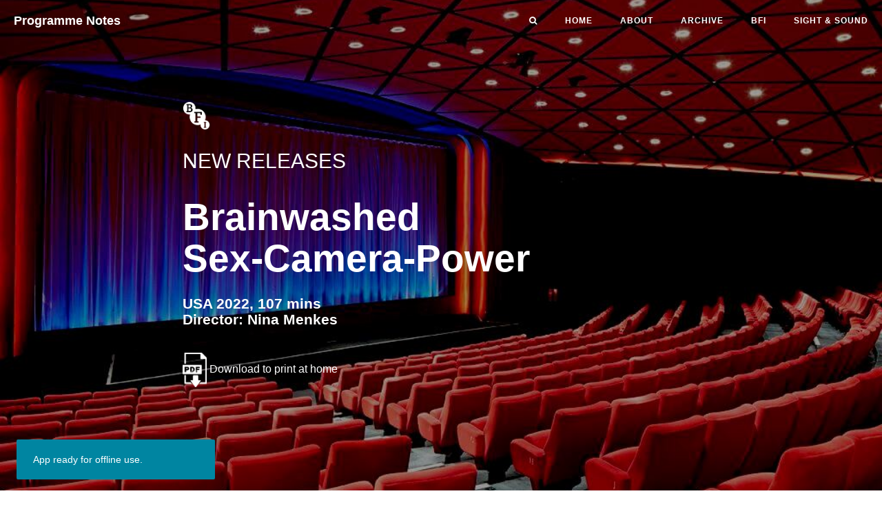

--- FILE ---
content_type: text/html; charset=utf-8
request_url: https://bfidatadigipres.github.io/new%20releases/2023/05/12/brainwashed/
body_size: 13913
content:
<!DOCTYPE html>
<html lang="en">

<head>
    <meta charset="utf-8">
    <meta http-equiv="X-UA-Compatible" content="IE=edge">
    <!-- <meta name="google-site-verification" content="xBT4GhYoi5qRD5tr338pgPM5OWHHIDR6mNg1a3euekI" /> -->
    <meta name="viewport" content="width=device-width, initial-scale=1, viewport-fit=cover">
    <meta name="description" content="BFI Southbank">
    <meta name="keywords" content="BFI, 'British Film Institute', Cinema, Film">
    <meta name="theme-color" content="#000000">

    <!-- Open Graph -->
    <meta property="og:title"
        content="Brainwashed<br>Sex-Camera-Power - BFI Southbank Programme Notes">
    
    <meta property="og:type" content="article">
    <meta property="og:description" content="‘I hate working. I can’t stand working. I hate working. I can’t stand working.’ Ida, a young and alienated sex worker in East Los Angeles, insists in a disaffected cadence on how much she hates wor...">
    
    <meta property="article:published_time" content=" 2023-05-12T00:00:00Z">
    
    
    
    <meta property="article:tag" content="Documentary">
    
    
    <meta property="og:image" content="https://bfidatadigipres.github.io">
    <meta property="og:url" content="https://bfidatadigipres.github.io/new%20releases/2023/05/12/brainwashed/">
    <meta property="og:site_name" content="BFI Southbank Programme Notes">

    <title>Brainwashed<br>Sex-Camera-Power - BFI Southbank Programme Notes</title>

    <!-- Web App Manifest -->
    <link rel="manifest" href="/pwa/manifest.json">

    <!-- Favicon -->
    <link rel="shortcut icon" href="/img/favicon.ico">

    <!-- Canonical URL -->
    <link rel="canonical" href="https://bfidatadigipres.github.io/new%20releases/2023/05/12/brainwashed/">

    <!-- Bootstrap Core CSS -->
    <link rel="stylesheet" href=" /css/bootstrap.min.css">

    <!-- Custom CSS -->
    <link rel="stylesheet" href=" /css/hux-blog.min.css">

    <!-- Custom Fonts -->
    <!-- <link href="http://maxcdn.bootstrapcdn.com/font-awesome/4.3.0/css/font-awesome.min.css" rel="stylesheet" type="text/css"> -->
    <!-- Hux change font-awesome CDN to qiniu -->
    <link href="//cdnjs.cloudflare.com/ajax/libs/font-awesome/4.6.3/css/font-awesome.min.css" rel="stylesheet"
        type="text/css">


    <!-- HTML5 Shim and Respond.js IE8 support of HTML5 elements and media queries -->
    <!-- WARNING: Respond.js doesn't work if you view the page via file:// -->
    <!--[if lt IE 9]>
        <script src="https://oss.maxcdn.com/libs/html5shiv/3.7.0/html5shiv.js"></script>
        <script src="https://oss.maxcdn.com/libs/respond.js/1.4.2/respond.min.js"></script>
    <![endif]-->

    <!-- ga & ba script hoook -->
    <script></script>

    <!-- Google AdSense -->
    <!-- <script data-ad-client="ca-pub-6487568398225121" async
        src="https://pagead2.googlesyndication.com/pagead/js/adsbygoogle.js"></script> -->
    
    <!-- Global site tag (gtag.js) - Google Analytics -->
<script async src="https://www.googletagmanager.com/gtag/js?id=G-QHWDDW3NJK"></script>
<script>
  window.dataLayer = window.dataLayer || [];
  function gtag(){dataLayer.push(arguments);}
  gtag('js', new Date());
  gtag('config', 'G-QHWDDW3NJK');
</script>

</head>


<!-- hack iOS CSS :active style -->
<body ontouchstart="">

    <!-- Navigation -->

    <nav class="navbar navbar-default navbar-custom navbar-fixed-top">
        
        <div class="container-fluid">
            <!-- Brand and toggle get grouped for better mobile display -->
            <div class="navbar-header page-scroll">
                <button type="button" class="navbar-toggle">
                    <span class="sr-only">Toggle navigation</span>
                    <span class="icon-bar"></span>
                    <span class="icon-bar"></span>
                    <span class="icon-bar"></span>
                </button>
                <a class="navbar-brand" href="/">
                    Programme Notes
                </a>
            </div>

            <!-- Collect the nav links, forms, and other content for toggling -->
            <div id="huxblog_navbar">
                <div class="navbar-collapse">
                    <ul class="nav navbar-nav navbar-right">
                        <li class="search-icon">
                            <a href="javascript:void(0)">
                                <i class="fa fa-search"></i>
                            </a>
                        </li>
                        <li>
                            <a href="/">Home</a>
                        </li>
                        
                        
                        
                        
                        <li>
                            <a href="/about/">About</a>
                        </li>
                        
                        
                        
                        <li>
                            <a href="/archive/">Archive</a>
                        </li>
                        
                        
                        
                        
                        
                        
                        
                        
                        
                        
                        
                        
                        
                        
                        
                        
                        
                        
                        
                        
                        
                        
                        
                        
                        
                        
                        
                        
                        
                        
                        
                        
                        
                        
                        
                        
                        
                        
                        
                        
                        
                        
                        
                        
                        
                        
                        
                        
                        
                        
                        
                        
                        
                        
                        
                        
                        
                        
                        
                        
                        
                        
                        
                        
                        
                        
                        
                        
                        
                        
                        
                        
                        
                        
                        
                        
                        
                        
                        
                        
                        
                        
                        
                        
                        
                        
                        
                        
                        
                        
                        
                        
                        
                        
                        
                        
                        
                        
                        
                        
                        
                        
                        
                        
                        
                        
                        
                        
                        
                        
                        
                        
                        
                        
                        
                        
                        
                        
                        
                        
                        
                        
                        
                        
                        
                        
                        
                        
                        
                        
                        
                        
                        
                        
                        
                        
                        
                        
                        
                        
                        
                        
                        
                        
                        
                        
                        
                        
                        
                        
                        
                        
                        
                        
                        
                        
                        
                        
                        
                        
                        
                        
                        
                        
                        
                        
                        
                        
                        
                        
                        
                        
                        
                        
                        
                        
                        
                        
                        
                        
                        
                        
                        
                        
                        
                        
                        
                        
                        
                        
                        
                        
                        
                        
                        
                        
                        
                        
                        
                        
                        
                        
                        
                        
                        
                        
                        
                        
                        
                        
                        
                        
                        
                        
                        
                        
                        
                        
                        
                        
                        
                        
                        
                        
                        
                        
                        
                        
                        
                        
                        
                        
                        
                        
                        <li>
                            <a href="https://www.bfi.org.uk/">BFI</a>
                        </li>
                        <li>
                            <a href="https://www.bfi.org.uk/sight-and-sound">Sight & Sound</a>
                        </li>
                    </ul>
                </div>
            </div>
            <!-- /.navbar-collapse -->
        </div>
        <!-- /.container -->
    </nav>

    <script>
        // Drop Bootstarp low-performance Navbar
        // Use customize navbar with high-quality material design animation
        // in high-perf jank-free CSS3 implementation
        var $body = document.body;
        var $toggle = document.querySelector('.navbar-toggle');
        var $navbar = document.querySelector('#huxblog_navbar');
        var $collapse = document.querySelector('.navbar-collapse');

        var __HuxNav__ = {
            close: function () {
                $navbar.className = " ";
                // wait until animation end.
                setTimeout(function () {
                    // prevent frequently toggle
                    if ($navbar.className.indexOf('in') < 0) {
                        $collapse.style.height = "0px"
                    }
                }, 400)
            },
            open: function () {
                $collapse.style.height = "auto"
                $navbar.className += " in";
            }
        }

        // Bind Event
        $toggle.addEventListener('click', function (e) {
            if ($navbar.className.indexOf('in') > 0) {
                __HuxNav__.close()
            } else {
                __HuxNav__.open()
            }
        })

        /**
         * Since Fastclick is used to delegate 'touchstart' globally
         * to hack 300ms delay in iOS by performing a fake 'click',
         * Using 'e.stopPropagation' to stop 'touchstart' event from 
         * $toggle/$collapse will break global delegation.
         * 
         * Instead, we use a 'e.target' filter to prevent handler
         * added to document close HuxNav.  
         *
         * Also, we use 'click' instead of 'touchstart' as compromise
         */
        document.addEventListener('click', function (e) {
            if (e.target == $toggle) return;
            if (e.target.className == 'icon-bar') return;
            __HuxNav__.close();
        })
    </script>

    <!-- Search -->
<div class="search-page">
  <div class="search-icon-close-container">
    <span class="search-icon-close">
      <i class="fa fa-chevron-down"></i>
    </span>
  </div>
  <div class="search-main container">
    <div class="row">
      <div class="col-lg-8 col-lg-offset-2 col-md-10 col-md-offset-1">
        <form></form>
        <input type="text" id="search-input" placeholder="title, director, season, year, country">
        </form>
        <div id="search-results" class="mini-post-list"></div>
      </div>
    </div>
  </div>
</div>


    <!-- Post Header -->



<style type="text/css">
    header.intro-header{
        position: relative;
        background-image: url('/img/NFT1_2.jpeg');
        background: ;
    }

    
</style>

<header class="intro-header" >

    <div class="header-mask"></div>
    
    <div class="container">
        <div class="row">
            <div class="col-lg-8 col-lg-offset-2 col-md-10 col-md-offset-1">
                <div class="post-heading">
                    <div class="subheading">
                        <img src="/img/bfi-logo-white.png" height="40px"/>
                    </div>
                    <div class="subheading">
                        NEW RELEASES
                    </div>
                    <h1>Brainwashed<br>Sex-Camera-Power</h1>
                    
                    
                    <h4>USA 2022, 107 mins<br> Director: Nina Menkes</h4>
                    <br/>
                    
                    <!-- <span class="meta">May 12, 2023</span> -->
                    <!-- <div class="tags">
                        
                        <a class="tag" href="/archive/?tag=Documentary" title="Documentary">Documentary</a>
                        
                    </div> -->
                    
                    <div>
                        <a href="/pdf/2023-05-12-brainwashed.pdf" title="View and download PDF">
                        <img src="/img/pdf-download-white.png" height="50px"/>
                            <span style="color: white" height="50px"> Download to print at home</span>
                        </a>
                    </div>
                    
                </div>
            </div>
        </div>
    </div>
</header>







<!-- Post Content -->
<article>
    <div class="container">
        <div class="row">

    <!-- Post Container -->
            <div class="
                col-lg-8 col-lg-offset-2
                col-md-10 col-md-offset-1
                post-container">

                <!-- Multi-Lingual -->
                

				<p>‘I hate working. I can’t stand working. I hate working. I can’t stand working.’ Ida, a young and alienated sex worker in East Los Angeles, insists in a disaffected cadence on how much she <em>hates</em> work. Soon she will be accused of killing a john and sent to a prison ruled over by nuns, where she retreats deeper and deeper into her inner world. This is <em>Magdalena Viraga</em>, American independent filmmaker Nina Menkes’s dream-like yet urgent feature debut from 1986. Like so many of Menkes’s female protagonists, Ida is beautiful and she is alone. Profoundly alienated by work but dependent on its income to survive, she will eventually refuse to cooperate.</p>

<p>‘If you’re a woman artist, everything is against you. This feeling can take you to the edge of suicide,’ Menkes tells me flatly. A feminist director of bewitching and elliptical narrative art cinema, Menkes has independently produced, directed and photographed her films from the beginning, in an ongoing struggle to raise money while staying true to her artistic and political vision. Her output is small but indelible: six features, a handful of shorts and now, a new documentary, <em>Brainwashed: Sex-Camera-Power</em>. This post-#MeToo exposé of the sexist representation of women in film and its wider social implications is her most accessible – and certainly most literal – film to date. Menkes’s estranged fictional characters, at some level, represent a part of her: ‘Not me in my normal, day-to-day life, but an archetypal aspect of trying to survive as someone who does not accept what is being dished out.’</p>

<p>Whether engaged in sex or care work or ploughing away in the military or gambling industries, Menkes’s low-income heroines are trapped in a vortex of patriarchal violence, alienated labour and capitalist consumption. Though shot in long takes and exquisitely framed in oneiric, often static compositions, the American Dream sure looks like a living nightmare. ‘My characters generally don’t have solutions to what makes them rage and despair, but at least they express it and they refuse at a certain level to participate.’ These women are ‘saying no but haven’t really learned what they can say yes to. Maybe there isn’t anything they can say yes to?’</p>

<p>Menkes grew up in a leftist Jewish family in Berkeley, California, during the 1960s. Her parents, refugees from Nazi Germany, had initially resettled in Jerusalem before moving to New York to study, and then to California, where they started a family. Though Menkes didn’t grow up around the cinema, she did have an ‘early inclination towards performance and magic’, putting on plays with her sister Tinka, running a witch school for the neighbours and dreaming vividly.</p>

<p>‘My mother was in Jungian analysis when I was growing up. She was always writing down her dreams and encouraged us to write ours down… They say whatever you water, it grows. I grew up paying a lot of attention to my dream life and my inner psychic life.’ Menkes followed her into Jungian analysis. Specific dreams rematerialise in her films, for reasons she doesn’t always understand. In this and other interviews, Menkes asserts her reliance on the intuitive process: ‘I resist an intellectual understanding of my work until after it’s done because I feel my intuition is stronger than my rational brain.’ The editing process is, however, different: ‘Gathering material is one hundred per cent intuition,’ she says, ‘but the editing process is where the intellectual rigour can come to bear.’</p>

<p>Menkes started making films while at UCLA in Berkeley. The first of these, <em>A Soft Warrior</em>, from 1981 – a short, ritualistic film shot on Super 8 – marked the start of an intense collaboration with her sister, Tinka. A punk cipher of feminine rage and resistance, and a defiant performer with an astounding physical presence, Tinka is the magnetic centre of Menkes’s early films through to <em>The Bloody Child</em> (1996).</p>

<p>In <em>The Great Sadness of Zohara</em> (1983), Tinka plays an Orthodox Jewish woman on a journey to the other side. (‘For a Jewish girl from Jerusalem, the so-called “other side” is the Arab world’). Borrowing $5,000 from UCLA, the Menkes sisters set off for Jerusalem and North Africa. This densely incantatory short rewires the archetypal hero’s quest – explored in the work of Jung or Joseph Campbell’s 1949 study of quest narratives,  <em>The Hero with a Thousand Faces</em> – from a distinctively feminine perspective: ‘In classic narratives you have a hero who leaves home, travels into foreign lands, slays dragons, grabs the princess and brings her home. A perfect example of sexist imperialism.’ Shooting on 16mm film, they didn’t see the footage until they got back to LA. Menkes was shocked when she saw the material: ‘My god, this woman is so alienated. It was as if the camera captured my inner truth. The film was like a dream that was talking back to me. And this was before I got into analysis!’</p>

<p>Menkes’s films have minimal, albeit potent, narratives, which fracture and split apart, and even double in later films. They return to symbolically redolent, barren landscapes (the desert, the casino, the run-down motel) and are punctuated by periods of extreme stasis in which nothing much happens. A gesture or act is extended beyond its normal duration in a film, like the unforgettable 17-minute blackjack sequence in <em>Queen of Diamonds</em> (1991), a hypnotic portrait of alienated labour. But then an image will suddenly conspire to take your breath away. Protagonists seem numb to extraordinary events – a death, a burning palm tree in the desert – but audiences, if they submit, may be riveted. ‘Some people think <em>Magdalena Viraga</em> was influenced by Chantal Akerman, but I made that film before I saw <em>Jeanne Dielman</em>. <em>Queen of Diamonds</em> was certainly influenced by it though.’</p>

<p>Why, then, does she reject the term ‘experimental’? ‘At least in Hollywood, “experimental” was something of a dirty word. It gave the impression of very low budgets, which was true, although I always wanted one! It also suggested completely non-narrative films.  I’ve always been interested in narrative arcs and characters. Do people call David Lynch, Antonioni, Tarkovsky experimental filmmakers? No, they are just original. One of the reasons my work was labelled experimental was that it went against the whole male perspective on life. I don’t think my films are experimental, they are just oppositional.’</p>

<p><em>The Bloody Child</em> shows Menkes at her most intense and hallucinatory. Originating in a <em>Los Angeles Times</em> news clipping about a Gulf War veteran who murdered his pregnant wife and was found digging her grave in the desert, ‘this little story contained everything: about violence and patriarchal constructs. I knew I had to dive into it, but also knew I had to approach this differently.’ Menkes shot the film without a script, because she wanted to take her philosophy (‘We jump into the unknown and find the truth’) and push it to the max. We never see the murder but follow the unfolding story horizontally, through piercing shards of repetitive, cyclical action, like the displays of toxic masculinity from the off-duty Marines. At times, I find the film almost unbearable because of its claustrophobic tension, but am dragged back in by the startling beauty of its images. Menkes calls <em>The Bloody Child</em> ‘the descent into hell… there was nowhere to go but up towards the light.’ The films that come after it are more accessible, more narrative in a traditional sense. <em>Phantom Love</em> (2007), her first film in black and white, is also her most explicitly surrealist, with evocative dream images that can be parsed relatively straightforwardly.</p>

<p>Menkes returns us to the bustling casino and the disaffected female croupier of <em>Queen of Diamonds</em> (‘I couldn’t believe this character kept haunting me!’), although coordinates have shifted from Las Vegas to Koreatown in LA. In a startling sequence, the wounded woman levitates above the bed and shatters, fragmenting into droplets. The wound has finally burst. There is a glimmer of hope.</p>

<p>Because <em>Phantom Love</em> portrayed ‘a sort of illumination’ after the darkness of <em>The Bloody Child</em>, Menkes felt ready to explore something different next. Her first film shot digitally, <em>Dissolution</em> (2010) also features her first male protagonist, played by Israeli actor Didi Fire. Menkes takes on the ‘wounded male counterpart to the alienated female character I’d been tracking all these years.’ His violence towards the feminine is also tied, Menkes notes, to Israeli violence against the Palestinians. Male violence is not glorified or celebrated, because he’s shown as ‘morally corrupt and weak inside’.</p>

<p>Placing a man at the heart of her work for the first time prepared her to make a film like <em>Brainwashed</em>. Though it sounds like a bold step into the unknown, she is also revisiting familiar terrain, mining subjects and themes she’s explored before. ‘I just didn’t have the reverence for the masterful male filmmakers that others had. This is not to say I don’t revere great filmmakers, but I was always aware that the position of women in these films was not representative. I didn’t see some of the classic patriarchal films until fairly late in my filmmaking. I was literally afraid to see those films. I thought they would destroy me.’<br />
<strong>Sophia Satchell-Baeza, <em>Sight and Sound</em>, May 2023</strong>
<br /><br /></p>

<p><strong>BRAINWASHED: SEX-CAMERA-POWER</strong><br />
<em>Directed by</em>: Nina Menkes<br />
©: Brainwashedmovie LLC<br />
<em>Logos</em>: Menkesfilm, Eos World Fund, CalArts Center for New Performance<br />
<em>Executive Producers</em>: Tim Disney,  Susan Disney Lord, Abigail Disney<br />
<em>Produced by</em>: Nina Menkes<br />
<em>Line Producer (Atlanta Production Unit)</em>: Nsenga Burton<br />
<em>Line Producer (Beverly Hills Production Unit/Los Angeles Production Unit)</em>:  Sijia Ma<br />
<em>Line Producer (Mar Del Plata, Argentina Production Unit - Santiago San Martin Media)</em>: Santiago San Martin<br />
<em>Line Producer (London Production Unit - Onerva Pictures)</em>: Tanja Rusi<br />
<em>Creative Producers</em>: Inka Rusi,  Cecily Rhett<br />
<em>Unit Production Manager (Silverlake, LA Production Unit)</em>: Daphne Teng<br />
<em>Post-production Supervisor</em>:  Jim Rosenthal<br />
<em>Film Research</em>: Sarah Ben Hardouze, Francis Disney<br />
<em>Based on the talk ‘Sex and Power: The Visual Language of Cinema’ by</em>:  Nina Menkes<br />
<em>Director of Photography</em>: Shana Hagan<br />
<em>Director of Photography (Brooklyn Academy of Music Production Unit)</em>: Jeffrey Clanet<br />
<em>Director of Photography (Beverly Hills Production Unit/West LA Production Unit)</em>: Sandra Chandler<br />
<em>Director of Photography (CalArts Bijou Theatre Production Unit)</em>: Shana Hagan<br />
<em>Director of Photography (CalArts Walt Disney Modular Theater Production Unit)</em>: Shana Hagan<br />
<em>Director of Photography (Eagle Rock, Los Angeles Production Unit)</em>: Shana Hagan<br />
<em>Director of Photography (London Production Unit - Onerva Pictures)</em>: Joseph Dunn<br />
<em>Director of Photography (Silverlake, LA Production Unit)</em>: Emma Pantall<br />
<em>Cameraman (Atlanta Production Unit)</em>: Dehanza Rogers<br />
<em>Cameraman (Chicago Production Unit)</em>: Grayson Rieth<br />
<em>Cameraman (Durham, North Carolina Production Unit)</em>: Ryan Romkema<br />
<em>Cameraman (Mar Del Plata, Argentina Production Unit - Santiago San Martin Media)</em>: Lautaro Prieto<br />
<em>Cameraman (San Francisco Production Unit)</em>: Yuito Kimura<br />
<em>Cameraman (Los Angeles Production Unit)</em>: Lautaro Prieto<br />
<em>Editor</em>: Cecily Rhett<br />
<em>Lead Assistant Editor</em>: Jim Rosenthal<br />
<em>Set Designer (CalArts Walt Disney Modular Theater Production Unit)</em>: Mengquing Yuan<br />
<em>Graphic Designer</em>: Natalie Gooden<br />
<em>Main Title, Animation and Graphic Design</em>: Compost Creative<br />
<em>Music by</em>: Sharon Farber<br />
<em>Music Scoring Mixer/Music Editor</em>:  Michael Stern<br />
<em>Sound Design</em>: Lucas Fehring<br />
<em>Sound Mixer (Atlanta Production Unit)</em>: Chris Mills<br />
<em>Sound Mixer (Beverly Hills Production Unit)</em>: Theresa Radka<br />
<em>Sound Mixer (CalArts Bijou Theatre Production Unit/CalArts Walt Disney Modular Theater Production Unit/West LA Production Unit)</em>: Ben Allison<br />
<em>(CalArts Bijou Theatre Production Unit/CalArts Walt Disney Modular Theater Production Unit)</em>: Ian Morland<br />
<em>Sound Mixer (Eagle Rock, Los Angeles Production Unit)</em>: Dennis Hamlin<br />
<em>Sound Mixer (Mar Del Plata, Argentina Production Unit - Santiago San Martin Media)</em>: Federico Eduardo Lenz<br />
<em>Sound Mixer (San Francisco Production Unit)</em>: Tomoya Yamashita<br />
<em>Sound Mixer (London Production Unit - Onerva Pictures)</em>: Xan Márquez Caneda<br />
<em>Sound Mixer (Los Angeles Production Unit)</em>: Federico Eduardo Lenz<br />
<em>Sound Mixer (Silverlake, LA Production Unit)</em>: Scott Esterly<br />
<em>Re-recording Mixer</em>: Michael Stern<br />
<em>Supervising Sound Editor</em>: Michael Stern</p>

<p>USA 2022©<br />
107 mins</p>

<p>A BFI release
<br /><br /></p>

<p><strong>CINEMATIC SORCERESS: THE FILMS OF  NINA MENKES</strong><br />
<strong>Magdalena Viraga</strong><br />
Sat 6 May 13:20; Wed 31 May 20:30<br />
<strong>The Great Sadness of Zohara</strong><br />
Sun 7 May 16:10; Mon 29 May 16:20<br />
<strong>Queen of Diamonds</strong><br />
Tue 9 May 18:20 (+ Q&amp;A with Nina Menkes); Wed 24 May 20:30<br />
<strong>Dissolution (Hitparkut)</strong><br />
Tue 9 May 20:30 (+ Q&amp;A with Nina Menkes); Sat 20 May 18:20<br />
<strong>The Bloody Child</strong><br />
Thu 11 May 20:30; Sat 27 May 13:40<br />
<strong>Brainwashed: Sex-Camera-Power</strong><br />
From Fri 12 May<br />
<strong>Phantom Love</strong><br />
Sun 14 May 18:15; Mon 22 May 20:40<br />
<br /></p>

<p><strong>IN PERSON &amp; PREVIEWS</strong><br />
<strong>Preview: Brainwashed: Sex-Camera-Power + Nina Menkes in Conversation</strong><br />
Wed 10 May 18:00<br />
<strong>Dario Argento in Conversation</strong><br />
Fri 12 May 18:20<br />
<strong>Mark Kermode Live in 3D at the BFI</strong><br />
Mon 15 May 18:30<br />
<strong>TV Preview: Best Interests + Q&amp;A with Sharon Horgan and Jack Thorne</strong><br />
Mon 22 May 18:15<br />
<strong>Preview: The Old Man Movie: Lactopalypse! + Q&amp;A with directors Mikk Magi and Oskar Lehemaa</strong><br />
Fri 26 May 18:15<br />
<strong>World Premiere: Straight 8 2023 Top 25</strong><br />
Sat 27 May 18:00<br /> 
<br /></p>

<p><strong>SIGHT AND SOUND</strong><br />
Never miss an issue with <em>Sight and Sound</em>, the BFI’s internationally renowned film magazine. Subscribe from just £25*<br />
*Price based on a 6-month print subscription (UK only). More info: <a href="https://sightandsoundsubs.bfi.org.uk/subscribe"><strong>sightandsoundsubs.bfi.org.uk</strong></a></p>

<p><img style="float: left;" src="/img/sight-and-sound.jpg" width="40%" height="40%" /><br /><br /><br /><br /><br /><br /><br /><br /></p>

<p><strong>BFI SOUTHBANK</strong><br />
Welcome to the home of great film and TV, with three cinemas and a studio, a world-class library, regular exhibitions and a pioneering Mediatheque with 1000s of free titles for you to explore. Browse special-edition merchandise in the BFI Shop.We're also pleased to offer you a unique new space, the BFI Riverfront – with unrivalled riverside views of Waterloo Bridge and beyond, a delicious seasonal menu, plus a stylish balcony bar for cocktails or special events. Come and enjoy a pre-cinema dinner or a drink on the balcony as the sun goes down.</p>

<p><strong>BECOME A BFI MEMBER</strong><br />
Enjoy a great package of film benefits including priority booking at BFI Southbank and BFI Festivals. Join today at <a href="http://www.bfi.org.uk/join"><strong>bfi.org.uk/join</strong></a></p>

<p><strong>BFI PLAYER</strong><br />
 We are always open online on BFI Player where you can watch the best new, cult &amp; classic cinema on demand. Showcasing hand-picked landmark British and independent titles, films are available to watch in three distinct ways: Subscription, Rentals &amp; Free to view.</p>

<p>See something different today on <a href="https://player.bfi.org.uk"><strong>player.bfi.org.uk</strong></a></p>

<p>Join the BFI mailing list for regular programme updates. Not yet registered? Create a new account at <a href="http://www.bfi.org.uk/signup"><strong>www.bfi.org.uk/signup</strong></a></p>

<p><strong>Programme notes and credits compiled by the BFI Documentation Unit<br />
Notes may be edited or abridged<br />
Questions/comments? Contact the Programme Notes team by <a href="mailto: prognotes@bfi.org.uk">email</a></strong></p>

<!--stackedit_data:
eyJoaXN0b3J5IjpbOTgzODQzOTgxXX0=
-->


                <hr style="visibility: hidden;">
                <ul class="pager">
                    
                    <li class="previous">
                        <a href="/big%20screen%20classics/2023/05/12/big-city/" data-toggle="tooltip" data-placement="top" title="The Big City">
                        Previous<br>
                        <span>The Big City</span>
                        </a>
                    </li>
                    
                    
                    <li class="next">
                        <a href="/in%20person%20&%20previews/2023/05/12/dario-argento-in-conversation/" data-toggle="tooltip" data-placement="top" title="Dario Argento in Conversation with Prano Bailey-Bond">
                        Next<br>
                        <span>Dario Argento in Conversation with Prano Bailey-Bond</span>
                        </a>
                    </li>
                    
                </ul>
                <hr style="visibility: hidden;">

            </div>  

    <!-- Side Catalog Container -->
        <!-- 
            <div class="
                col-lg-2 col-lg-offset-0
                visible-lg-block
                sidebar-container
                catalog-container">
                <div class="side-catalog">
                    <hr class="hidden-sm hidden-xs">
                    <h5>
                        <a class="catalog-toggle" href="#">CATALOG</a>
                    </h5>
                    <ul class="catalog-body"></ul>
                </div>
            </div>
         -->

    <!-- Sidebar Container -->
            <div class="
                col-lg-8 col-lg-offset-2
                col-md-10 col-md-offset-1
                sidebar-container">

                <!-- Featured Tags -->
                


<section>
    
        <hr class="hidden-sm hidden-xs">
    
    <h5><a href="/archive/">FEATURED TAGS</a></h5>
    <div class="tags">
        
        
        
        
        
        
                <a data-sort="0987" 
                    href="/archive/?tag=Drama"
                    title="Drama"
                    rel="1236">Drama</a>
        
                <a data-sort="1985" 
                    href="/archive/?tag=Comedy"
                    title="Comedy"
                    rel="238">Comedy</a>
        
                <a data-sort="2028" 
                    href="/archive/?tag=Documentary"
                    title="Documentary"
                    rel="195">Documentary</a>
        
                <a data-sort="2068" 
                    href="/archive/?tag=Horror"
                    title="Horror"
                    rel="155">Horror</a>
        
                <a data-sort="2072" 
                    href="/archive/?tag=Thriller"
                    title="Thriller"
                    rel="151">Thriller</a>
        
                <a data-sort="2092" 
                    href="/archive/?tag=Period"
                    title="Period"
                    rel="131">Period</a>
        
                <a data-sort="2115" 
                    href="/archive/?tag=Crime"
                    title="Crime"
                    rel="108">Crime</a>
        
                <a data-sort="2129" 
                    href="/archive/?tag=Animation"
                    title="Animation"
                    rel="94">Animation</a>
        
                <a data-sort="2139" 
                    href="/archive/?tag=Romance"
                    title="Romance"
                    rel="84">Romance</a>
        
                <a data-sort="2155" 
                    href="/archive/?tag=Sci-Fi"
                    title="Sci-Fi"
                    rel="68">Sci-Fi</a>
        
                <a data-sort="2160" 
                    href="/archive/?tag=Talks"
                    title="Talks"
                    rel="63">Talks</a>
        
                <a data-sort="2161" 
                    href="/archive/?tag=Fantasy"
                    title="Fantasy"
                    rel="62">Fantasy</a>
        
                <a data-sort="2163" 
                    href="/archive/?tag=Experimental"
                    title="Experimental"
                    rel="60">Experimental</a>
        
                <a data-sort="2170" 
                    href="/archive/?tag=Music"
                    title="Music"
                    rel="53">Music</a>
        
                <a data-sort="2171" 
                    href="/archive/?tag=Musical"
                    title="Musical"
                    rel="52">Musical</a>
        
                <a data-sort="2173" 
                    href="/archive/?tag=Adventure"
                    title="Adventure"
                    rel="50">Adventure</a>
        
                <a data-sort="2175" 
                    href="/archive/?tag=Talk"
                    title="Talk"
                    rel="48">Talk</a>
        
                <a data-sort="2178" 
                    href="/archive/?tag=Action"
                    title="Action"
                    rel="45">Action</a>
        
                <a data-sort="2182" 
                    href="/archive/?tag=Shorts"
                    title="Shorts"
                    rel="41">Shorts</a>
        
                <a data-sort="2184" 
                    href="/archive/?tag=Television"
                    title="Television"
                    rel="39">Television</a>
        
                <a data-sort="2185" 
                    href="/archive/?tag=War"
                    title="War"
                    rel="38">War</a>
        
                <a data-sort="2189" 
                    href="/archive/?tag=Biopic"
                    title="Biopic"
                    rel="34">Biopic</a>
        
                <a data-sort="2194" 
                    href="/archive/?tag=Western"
                    title="Western"
                    rel="29">Western</a>
        
                <a data-sort="2196" 
                    href="/archive/?tag=Film+Noir"
                    title="Film Noir"
                    rel="27">Film Noir</a>
        
                <a data-sort="2198" 
                    href="/archive/?tag=Children"
                    title="Children"
                    rel="25">Children</a>
        
                <a data-sort="2205" 
                    href="/archive/?tag=Mystery"
                    title="Mystery"
                    rel="18">Mystery</a>
        
                <a data-sort="2207" 
                    href="/archive/?tag=Satire"
                    title="Satire"
                    rel="16">Satire</a>
        
                <a data-sort="2211" 
                    href="/archive/?tag=Melodrama"
                    title="Melodrama"
                    rel="12">Melodrama</a>
        
                <a data-sort="2212" 
                    href="/archive/?tag=Silent"
                    title="Silent"
                    rel="11">Silent</a>
        
                <a data-sort="2215" 
                    href="/archive/?tag=Gangster"
                    title="Gangster"
                    rel="8">Gangster</a>
        
                <a data-sort="2215" 
                    href="/archive/?tag=Sport"
                    title="Sport"
                    rel="8">Sport</a>
        
                <a data-sort="2216" 
                    href="/archive/?tag=Events"
                    title="Events"
                    rel="7">Events</a>
        
                <a data-sort="2220" 
                    href="/archive/?tag=Art"
                    title="Art"
                    rel="3">Art</a>
        
                <a data-sort="2220" 
                    href="/archive/?tag=Family"
                    title="Family"
                    rel="3">Family</a>
        
                <a data-sort="2220" 
                    href="/archive/?tag=Martial+Arts"
                    title="Martial Arts"
                    rel="3">Martial Arts</a>
        
                <a data-sort="2221" 
                    href="/archive/?tag=Essay+Films"
                    title="Essay Films"
                    rel="2">Essay Films</a>
        
                <a data-sort="2221" 
                    href="/archive/?tag=Road+Movies"
                    title="Road Movies"
                    rel="2">Road Movies</a>
        
                <a data-sort="2221" 
                    href="/archive/?tag=Short"
                    title="Short"
                    rel="2">Short</a>
        
                <a data-sort="2222" 
                    href="/archive/?tag=Biblical"
                    title="Biblical"
                    rel="1">Biblical</a>
        
                <a data-sort="2222" 
                    href="/archive/?tag=Cinema"
                    title="Cinema"
                    rel="1">Cinema</a>
        
                <a data-sort="2222" 
                    href="/archive/?tag=Dance"
                    title="Dance"
                    rel="1">Dance</a>
        
                <a data-sort="2222" 
                    href="/archive/?tag=Essay+Film"
                    title="Essay Film"
                    rel="1">Essay Film</a>
        
                <a data-sort="2222" 
                    href="/archive/?tag=Factual"
                    title="Factual"
                    rel="1">Factual</a>
        
                <a data-sort="2222" 
                    href="/archive/?tag=Film"
                    title="Film"
                    rel="1">Film</a>
        
                <a data-sort="2222" 
                    href="/archive/?tag=Martial+Art"
                    title="Martial Art"
                    rel="1">Martial Art</a>
        
                <a data-sort="2222" 
                    href="/archive/?tag=Multimedia"
                    title="Multimedia"
                    rel="1">Multimedia</a>
        
                <a data-sort="2222" 
                    href="/archive/?tag=Performance"
                    title="Performance"
                    rel="1">Performance</a>
        
                <a data-sort="2222" 
                    href="/archive/?tag=Political"
                    title="Political"
                    rel="1">Political</a>
        
                <a data-sort="2222" 
                    href="/archive/?tag=Sci-fi"
                    title="Sci-fi"
                    rel="1">Sci-fi</a>
        
                <a data-sort="2222" 
                    href="/archive/?tag=Sex"
                    title="Sex"
                    rel="1">Sex</a>
        
                <a data-sort="2222" 
                    href="/archive/?tag=TALK"
                    title="TALK"
                    rel="1">TALK</a>
        
                <a data-sort="2222" 
                    href="/archive/?tag=VR"
                    title="VR"
                    rel="1">VR</a>
    </div>
</section>


                <!-- Friends Blog -->
                
            </div>
        </div>
    </div>
</article>

<!-- add support for mathjax by voleking-->



<!-- async load function -->
<script>
    function async(u, c) {
      var d = document, t = 'script',
          o = d.createElement(t),
          s = d.getElementsByTagName(t)[0];
      o.src = u;
      if (c) { o.addEventListener('load', function (e) { c(null, e); }, false); }
      s.parentNode.insertBefore(o, s);
    }
</script>
<!-- anchor-js, Doc:http://bryanbraun.github.io/anchorjs/ -->
<script>
    async("//cdnjs.cloudflare.com/ajax/libs/anchor-js/1.1.1/anchor.min.js",function(){
        anchors.options = {
          visible: 'hover',
          placement: 'right',
          // icon: '#'
        };
        anchors.add().remove('.intro-header h1').remove('.subheading').remove('.sidebar-container h5');
    })
</script>
<style>
    /* place left on bigger screen */
    @media all and (min-width: 800px) {
        .anchorjs-link{
            position: absolute;
            left: -0.75em;
            font-size: 1.1em;
            margin-top : -0.1em;
        }
    }
</style>



    <!-- Footer -->
<footer>
    <div class="container">
        <div class="row">
            <div class="col-lg-8 col-lg-offset-2 col-md-10 col-md-offset-1">
                <!-- SNS Link -->
                


<ul class="list-inline text-center">


  
  
  
  
  
  
  
</ul>

                <p class="copyright text-muted">
                    Copyright &copy; BFI 2025
                    <br>
                    Powered by <a href="https://jekyllrb.com/">Jekyll</a> | <a href="https://pages.github.com/">GitHib Pages</a>
                </p>
            </div>
        </div>
    </div>
</footer>

<!-- jQuery -->
<script src="/js/jquery.min.js "></script>

<!-- Bootstrap Core JavaScript -->
<!-- Currently, only navbar scroll-down effect at desktop still depends on this -->
<script src="/js/bootstrap.min.js "></script>

<!-- Custom Theme JavaScript -->
<script src="/js/hux-blog.min.js "></script>

<!-- Simple Jekyll Search -->
<script src="/js/simple-jekyll-search.min.js"></script>

<!-- Service Worker -->

<script src="/js/snackbar.js "></script>
<script src="/js/sw-registration.js "></script>


<!-- async load function -->
<script>
    function async(u, c) {
        var d = document, t = 'script',
            o = d.createElement(t),
            s = d.getElementsByTagName(t)[0];
        o.src = u;
        if (c) { o.addEventListener('load', function (e) { c(null, e); }, false); }
        s.parentNode.insertBefore(o, s);
    }
</script>

<!--
     Because of the native support for backtick-style fenced code blocks
     right within the Markdown is landed in Github Pages,
     From V1.6, There is no need for Highlight.js,
     so Huxblog drops it officially.

     - https://github.com/blog/2100-github-pages-now-faster-and-simpler-with-jekyll-3-0
     - https://help.github.com/articles/creating-and-highlighting-code-blocks/
     - https://github.com/jneen/rouge/wiki/list-of-supported-languages-and-lexers
-->
<!--
    <script>
        async("http://cdn.bootcss.com/highlight.js/8.6/highlight.min.js", function(){
            hljs.initHighlightingOnLoad();
        })
    </script>
    <link href="http://cdn.bootcss.com/highlight.js/8.6/styles/github.min.css" rel="stylesheet">
-->







<!--fastClick.js -->
<script>
    async("//cdnjs.cloudflare.com/ajax/libs/fastclick/1.0.6/fastclick.min.js", function () {
        var $nav = document.querySelector("nav");
        if ($nav) FastClick.attach($nav);
    })
</script>


<!-- Google Analytics -->


<!-- Side Catalog -->

<script type="text/javascript">
    function generateCatalog(selector) {

        // interop with multilangual 
        if ('' == 'true') {
            _containerSelector = 'div.post-container.active'
        } else {
            _containerSelector = 'div.post-container'
        }

        // init
        var P = $(_containerSelector), a, n, t, l, i, c;
        a = P.find('h1,h2,h3,h4,h5,h6');

        // clean
        $(selector).html('')

        // appending
        a.each(function () {
            n = $(this).prop('tagName').toLowerCase();
            i = "#" + $(this).prop('id');
            t = $(this).text();
            c = $('<a href="' + i + '" rel="nofollow">' + t + '</a>');
            l = $('<li class="' + n + '_nav"></li>').append(c);
            $(selector).append(l);
        });
        return true;
    }

    generateCatalog(".catalog-body");

    // toggle side catalog
    $(".catalog-toggle").click((function (e) {
        e.preventDefault();
        $('.side-catalog').toggleClass("fold")
    }))

    /*
     * Doc: https://github.com/davist11/jQuery-One-Page-Nav
     * Fork by Hux to support padding
     */
    async("/js/jquery.nav.js", function () {
        $('.catalog-body').onePageNav({
            currentClass: "active",
            changeHash: !1,
            easing: "swing",
            filter: "",
            scrollSpeed: 700,
            scrollOffset: 0,
            scrollThreshold: .2,
            begin: null,
            end: null,
            scrollChange: null,
            padding: 80
        });
    });
</script>



<!-- Multi-Lingual -->


<!-- Simple Jekyll Search -->
<script>
    // https://stackoverflow.com/questions/1912501/unescape-html-entities-in-javascript
    function htmlDecode(input) {
        var e = document.createElement('textarea');
        e.innerHTML = input;
        // handle case of empty input
        return e.childNodes.length === 0 ? "" : e.childNodes[0].nodeValue;
    }

    SimpleJekyllSearch({
        searchInput: document.getElementById('search-input'),
        resultsContainer: document.getElementById('search-results'),
        json: '/search.json',
        searchResultTemplate: '<div class="post-preview item"><a href="{url}"><h2 class="post-title">{title}</h2><h3 class="post-subtitle">{subtitle}</h3><hr></a></div>',
        noResultsText: 'No results',
        limit: 50,
        fuzzy: false,
        // a hack to get escaped subtitle unescaped. for some reason, 
        // post.subtitle w/o escape filter nuke entire search.
        templateMiddleware: function (prop, value, template) {
            if (prop === 'subtitle' || prop === 'title') {
                if (value.indexOf("code")) {
                    return htmlDecode(value);
                } else {
                    return value;
                }
            }
        }
    });

    $(document).ready(function () {
        var $searchPage = $('.search-page');
        var $searchOpen = $('.search-icon');
        var $searchClose = $('.search-icon-close');
        var $searchInput = $('#search-input');
        var $body = $('body');

        $searchOpen.on('click', function (e) {
            e.preventDefault();
            $searchPage.toggleClass('search-active');
            var prevClasses = $body.attr('class') || '';
            setTimeout(function () {
                $body.addClass('no-scroll');
            }, 400)

            if ($searchPage.hasClass('search-active')) {
                $searchClose.on('click', function (e) {
                    e.preventDefault();
                    $searchPage.removeClass('search-active');
                    $body.attr('class', prevClasses);  // from closure 
                });
                $searchInput.focus();
            }
        });
    });
</script>


</body>

</html>


--- FILE ---
content_type: text/css; charset=utf-8
request_url: https://bfidatadigipres.github.io/css/hux-blog.min.css
body_size: 5081
content:
@media (min-width:1200px){.post-container,.sidebar-container{padding-right:5%}}@media (min-width:768px){.post-container{padding-right:5%}}.sidebar-container{color:#bfbfbf;font-size:14px}.sidebar-container h5{color:#a3a3a3;padding-bottom:1em}.sidebar-container h5 a{color:#a3a3a3!important;text-decoration:none}.sidebar-container a{color:#bfbfbf!important}.sidebar-container a:hover,.sidebar-container a:active{color:#0085a1!important}.sidebar-container .tags a{border-color:#bfbfbf}.sidebar-container .tags a:hover,.sidebar-container .tags a:active{border-color:#0085a1}.sidebar-container .short-about img{width:80%;display:block;border-radius:5px;margin-bottom:20px}.sidebar-container .short-about p{margin-top:0;margin-bottom:20px}.sidebar-container .short-about .list-inline>li{padding-left:0}.catalog-container{padding:0}.side-catalog{display:block;overflow:auto;height:100%;padding-bottom:40px;width:195px}.side-catalog.fixed{position:fixed;top:-21px}.side-catalog.fold .catalog-toggle::before{content:"+"}.side-catalog.fold .catalog-body{display:none}.side-catalog .catalog-toggle::before{content:"−";position:relative;margin-right:5px;bottom:1px}.side-catalog .catalog-body{position:relative;list-style:none;height:auto;overflow:hidden;padding-left:0;padding-right:5px;text-indent:0}.side-catalog .catalog-body li{position:relative;list-style:none}.side-catalog .catalog-body li a{padding-left:10px;max-width:180px;display:inline-block;vertical-align:middle;height:30px;line-height:30px;overflow:hidden;text-decoration:none;white-space:nowrap;text-overflow:ellipsis}.side-catalog .catalog-body .h1_nav,.side-catalog .catalog-body .h2_nav{margin-left:0;font-size:13px;font-weight:700}.side-catalog .catalog-body .h3_nav{margin-left:6px;font-size:13px;font-weight:700}.side-catalog .catalog-body .h4_nav{margin-left:12px;font-size:12px}.side-catalog .catalog-body .h4_nav a{max-width:170px}.side-catalog .catalog-body .h5_nav .h6_nav{margin-left:18px;font-size:12px}.side-catalog .catalog-body .h5_nav .h6_nav a{max-width:170px}.side-catalog .catalog-body .active{border-radius:4px;background-color:#f5f5f5}.side-catalog .catalog-body .active a{color:#0085a1!important}@media (max-width:1200px){.side-catalog{display:none}}.paper-snackbar{transition-property:opacity,bottom,left,right,width,margin,border-radius;transition-duration:.5s;transition-timing-function:ease;font-size:14px;min-height:14px;background-color:#323232;background-color:#0085a1;position:fixed;display:flex;justify-content:space-between;align-items:center;color:#fff;line-height:22px;padding:18px 24px;bottom:0;opacity:0}@media (min-width:640px){.paper-snackbar{min-width:288px;max-width:568px;display:inline-flex;border-radius:2px;margin:24px;bottom:-100px}}@media (max-width:640px){.paper-snackbar{left:0;right:0}}.paper-snackbar .action{background:inherit;display:inline-block;border:none;font-size:inherit;text-transform:uppercase;color:#ffeb3b;margin:0 0 0 24px;padding:0;min-width:min-content;outline:0}.paper-button{position:relative;padding:4px 0;margin:1em;width:160px;overflow:hidden;user-select:none;color:#000;text-transform:uppercase;border-radius:3px;outline-color:#a3a3a3}.paper-button:hover{cursor:pointer}.paper-button button,.paper-button input[type=submit]{background:inherit;border:none;display:block;width:100%;height:100%;font-size:1em;color:#000;text-transform:uppercase}.paper-button.colored,.paper-button.colored button{color:#4285f4}.paper-button.raised-button.colored{background-color:#4285f4}.paper-button .raised-button{box-shadow:0 2px 5px 0 rgba(0,0,0,.26)}.paper-button.raised-button.colored{background:#4285f4;color:#fff}.paper-button[disabled]{background-color:#eaeaea!important;color:#a8a8a8!important;cursor:auto}.paper-button:hover{background-color:#eaeaea}.paper-button.raised-button.colored:hover{background-color:#3367d6}button.paper-button{border:0;font-size:1em;line-height:25px;background-color:#fff}.paper-button input[type=submit]{outline-color:#a3a3a3}.paper-button.colored.raised-button input[type=submit]{color:#fff}.paper-shadow-animated.paper-shadow{transition:box-shadow .28s cubic-bezier(0.4,0,.2,1)}.paper-shadow-top-z-1{box-shadow:0 2px 10px 0 rgba(0,0,0,.16)}.paper-shadow-bottom-z-1{box-shadow:0 2px 5px 0 rgba(0,0,0,.26)}.paper-shadow-top-z-2{box-shadow:0 6px 20px 0 rgba(0,0,0,.19)}.paper-shadow-bottom-z-2{box-shadow:0 8px 17px 0 rgba(0,0,0,.2)}.paper-shadow-top-z-3{box-shadow:0 17px 50px 0 rgba(0,0,0,.19)}.paper-shadow-bottom-z-3{box-shadow:0 12px 15px 0 rgba(0,0,0,.24)}.paper-shadow-top-z-4{box-shadow:0 25px 55px 0 rgba(0,0,0,.21)}.card{background:#fff;width:300px;height:300px;position:relative;margin:16px;border-radius:2px}.highlight,pre.highlight{background:#282c34;color:#abb2bf}.highlight pre{background:#282c34}.highlight .hll{background:#282c34}.highlight .c{color:#5c6370;font-style:italic}.highlight .err{color:#960050;background-color:#1e0010}.language-coq .highlight .err{background-color:transparent}.highlight .k,.language-coq .highlight .err{color:#c678dd}.highlight .l{color:#98c379}.highlight .n{color:#abb2bf}.highlight .o{color:#abb2bf}.highlight .p{color:#abb2bf}.highlight .cm{color:#5c6370;font-style:italic}.highlight .cp{color:#5c6370;font-style:italic}.highlight .c1{color:#5c6370;font-style:italic}.highlight .cs{color:#5c6370;font-style:italic}.highlight .ge{font-style:italic}.highlight .gs{font-weight:700}.highlight .kc{color:#c678dd}.highlight .kd{color:#c678dd}.highlight .kn{color:#c678dd}.highlight .kp{color:#c678dd}.highlight .kr{color:#c678dd}.highlight .kt{color:#c678dd}.highlight .ld{color:#98c379}.highlight .m{color:#d19a66}.highlight .s{color:#98c379}.highlight .na{color:#d19a66}.highlight .nb{color:#e5c07b}.highlight .nc{color:#e5c07b}.highlight .no{color:#e5c07b}.highlight .nd{color:#e5c07b}.highlight .ni{color:#e5c07b}.highlight .ne{color:#e5c07b}.highlight .nf{color:#abb2bf}.highlight .nl{color:#e5c07b}.highlight .nn{color:#abb2bf}.highlight .nx{color:#abb2bf}.highlight .py{color:#e5c07b}.highlight .nt{color:#e06c75}.highlight .nv{color:#e5c07b}.highlight .ow{font-weight:700}.highlight .w{color:#f8f8f2}.highlight .mf{color:#d19a66}.highlight .mh{color:#d19a66}.highlight .mi{color:#d19a66}.highlight .mo{color:#d19a66}.highlight .sb{color:#98c379}.highlight .sc{color:#98c379}.highlight .sd{color:#98c379}.highlight .s2{color:#98c379}.highlight .se{color:#98c379}.highlight .sh{color:#98c379}.highlight .si{color:#98c379}.highlight .sx{color:#98c379}.highlight .sr{color:#56b6c2}.highlight .s1{color:#98c379}.highlight .ss{color:#56b6c2}.highlight .bp{color:#e5c07b}.highlight .vc{color:#e5c07b}.highlight .vg{color:#e5c07b}.highlight .vi{color:#e06c75}.highlight .il{color:#d19a66}.highlight .gu{color:#75715e}.highlight .gd{color:#f92672}.highlight .gi{color:#a6e22e}.highlighter-rouge .highlight{margin-bottom:10px;border-radius:6px}.highlighter-rouge .highlight pre{font-size:14px;line-height:1.5;color:#555;background:0 0;border:0;margin:0;padding:0;word-wrap:normal}.highlighter-rouge .highlight .rouge-table .rouge-gutter,.highlighter-rouge .highlight .rouge-table .rouge-code{border:0!important}.highlighter-rouge .highlight .rouge-code pre{color:#abb2bf}.highlighter-rouge .highlight .table-responsive{margin:0;border:0}.highlighter-rouge .highlight .table{margin:0;table-layout:fixed}.highlighter-rouge .highlight table>tbody>tr>td{margin:0;border:0;padding:0}.highlighter-rouge .highlight table>tbody>tr>td>pre{padding:14px}.highlighter-rouge .highlight td.rouge-gutter{width:56px}.highlighter-rouge .highlight .lineno{text-align:right;border-radius:0}@media (max-width:480px){.highlighter-rouge .highlight{margin-left:-15px;margin-right:-15px;border-radius:0}.highlighter-rouge .highlight td.rouge-gutter{width:36px}.highlighter-rouge .highlight table>tbody>tr>td>pre{padding:14px 10px}}.search-page{position:fixed;top:0;right:0;bottom:0;left:0;z-index:100;background:#fff;-webkit-transition:all 400ms cubic-bezier(0.32,1,.23,1);transition:all 400ms cubic-bezier(0.32,1,.23,1);-webkit-transform:translate(0,100%);-ms-transform:translate(0,100%);transform:translate(0,100%);opacity:0}.search-page.search-active{opacity:1;-webkit-transform:translate(0,0) scale(1,1);-ms-transform:translate(0,0) scale(1,1);transform:translate(0,0) scale(1,1)}.search-page.search-active .search-main{opacity:1}.search-page .search-main{padding-top:80px;height:100%;opacity:0;-webkit-transition:all 400ms cubic-bezier(0.32,1,.23,1) 250ms;transition:all 400ms cubic-bezier(0.32,1,.23,1) 250ms}.search-page .search-main .row,.search-page .search-main .row>div{height:100%}.search-page .search-icon-close-container{position:absolute;z-index:1;padding:16px;top:0;right:2px}.search-page .search-icon-close-container i{font-size:20px}.search-page #search-input{font-family:"Fira Code",Menlo,Monaco,Consolas,"Courier New",monospace;border:none;outline:0;padding:0;margin:0;width:100%;font-size:30px;font-weight:700;color:#404040}@media only screen and (min-width:768px){.search-page #search-input{margin-left:20px}}.search-page #search-results{overflow:auto;height:100%;-webkit-overflow-scrolling:touch;padding-bottom:80px}.search-icon a,.search-icon-close{cursor:pointer;font-size:30px;color:#311e3e;-webkit-transition:all .25s;transition:all .25s}.search-icon a:hover,.search-icon-close:hover{opacity:.8}.search-icon,.search-icon-close{font-size:16px}body{font-family:-apple-system,BlinkMacSystemFont,"Helvetica Neue",Arial,"PingFang SC","Hiragino Sans GB",STHeiti,"Microsoft YaHei","Microsoft JhengHei","Source Han Sans SC","Noto Sans CJK SC","Source Han Sans CN","Noto Sans SC","Source Han Sans TC","Noto Sans CJK TC","WenQuanYi Micro Hei",SimSun,sans-serif;line-height:1.7;font-size:16px;color:#404040;overflow-x:hidden;text-rendering:auto;-webkit-font-smoothing:antialiased;-moz-osx-font-smoothing:grayscale}p{margin:30px 0}@media screen and (max-width:768px){p{margin:25px 0}}h1,h2,h3,h4,h5,h6{font-family:-apple-system,BlinkMacSystemFont,"Helvetica Neue",Arial,"PingFang SC","Hiragino Sans GB",STHeiti,"Microsoft YaHei","Microsoft JhengHei","Source Han Sans SC","Noto Sans CJK SC","Source Han Sans CN","Noto Sans SC","Source Han Sans TC","Noto Sans CJK TC","WenQuanYi Micro Hei",SimSun,sans-serif;line-height:1.7;line-height:1.1;font-weight:700}h4{font-size:21px}a{color:#404040}a:hover,a:focus{color:#0085a1}a img:hover,a img:focus{cursor:zoom-in}article{overflow:hidden}blockquote{color:gray;font-style:italic;font-size:.95em;margin:20px 0 20px}blockquote p{margin:0}small.img-hint{display:block;margin-top:-20px;text-align:center}br+small.img-hint{margin-top:-40px}img.shadow{box-shadow:rgba(0,0,0,.258824) 0 2px 5px 0}select{-webkit-appearance:none;margin-top:15px;color:#337ab7;border-color:#337ab7;padding:0 .4em;background:#fff}select.sel-lang{min-height:28px;font-size:14px}table{margin-top:10px}table.table>tbody th,table.table>thead th,table.table>tbody td,table.table>thead td{border:1px solid #eee!important}@media screen and (max-width:767px){.table-responsive{border:0}}hr.small{max-width:100px;margin:15px auto;border-width:4px;border-color:#fff}pre,.table-responsive{-webkit-overflow-scrolling:touch}pre code{display:block;width:auto;white-space:pre;word-wrap:normal}code,kbd,pre,samp{font-family:"Fira Code",Menlo,Monaco,Consolas,"Courier New",monospace}.postlist-container{margin-bottom:15px}.post-container a{color:#337ab7}.post-container a:hover,.post-container a:focus{color:#0085a1}.post-container h1,.post-container h2,.post-container h3,.post-container h4,.post-container h5,.post-container h6{margin:50px 0 20px;line-height:1.4}.post-container h1+p,.post-container h2+p,.post-container h3+p,.post-container h4+p,.post-container h5+p,.post-container h6+p{margin-top:20px}.post-container h2::before{content:" ";display:block;border-bottom:1px solid #ececec;margin-top:44px;margin-bottom:30px}.post-container h4{font-size:22px;font-weight:600;color:gray}.post-container h4+p{margin-top:10px}.post-container h5,.post-container h6{font-size:20px;font-weight:600;color:gray}.post-container h5+p,.post-container h6+p{margin-top:10px}@media screen and (max-width:768px){.post-container h1{font-size:30px}.post-container h2{font-size:22px}.post-container h3{font-size:20px}.post-container h4{font-size:19px}.post-container h5,.post-container h6{font-size:18px}}.post-container ul,.post-container ol{margin-bottom:40px}@media screen and (max-width:768px){.post-container ul,.post-container ol{padding-left:30px}}@media screen and (max-width:500px){.post-container ul,.post-container ol{padding-left:20px}}.post-container ol ol,.post-container ol ul,.post-container ul ol,.post-container ul ul{margin-bottom:5px}.post-container li p{margin:0;margin-bottom:5px}.post-container li h1,.post-container li h2,.post-container li h3,.post-container li h4,.post-container li h5,.post-container li h6{line-height:2;margin-top:20px}.post-container .pager li{width:48%}.post-container .pager li.next{float:right}.post-container .pager li.previous{float:left}.post-container .pager li>a{width:100%}.post-container .pager li>a>span{color:#a3a3a3;font-weight:400;letter-spacing:.5px}.post-container .anchorjs-link{position:absolute;text-decoration:none!important}@media only screen and (max-width:767px){.navbar-default .navbar-collapse{position:absolute;right:0;border:none;background:#fff;box-shadow:0 5px 10px 2px rgba(0,0,0,.2);box-shadow:rgba(0,0,0,.117647) 0 1px 6px,rgba(0,0,0,.239216) 0 1px 4px;border-radius:2px;width:170px}#huxblog_navbar{opacity:0;transform:scaleX(0);transform-origin:top right;transition:all 200ms cubic-bezier(0.47,0,.4,.99) 0ms;-webkit-transform:scaleX(0);-webkit-transform-origin:top right;-webkit-transition:all 200ms cubic-bezier(0.47,0,.4,.99) 0ms}#huxblog_navbar a{font-size:13px;line-height:28px}#huxblog_navbar .navbar-collapse{height:0;transform:scaleY(0);transform-origin:top right;transition:transform 400ms cubic-bezier(0.32,1,.23,1) 0ms;-webkit-transform:scaleY(0);-webkit-transform-origin:top right;-webkit-transition:-webkit-transform 400ms cubic-bezier(0.32,1,.23,1) 0ms}#huxblog_navbar li{opacity:0;transition:opacity 100ms cubic-bezier(0.23,1,.32,1) 0ms;-webkit-transition:opacity 100ms cubic-bezier(0.23,1,.32,1) 0ms}#huxblog_navbar.in{transform:scaleX(1);-webkit-transform:scaleX(1);opacity:1;transition:all 250ms cubic-bezier(0.23,1,.32,1) 0ms;-webkit-transition:all 250ms cubic-bezier(0.23,1,.32,1) 0ms}#huxblog_navbar.in .navbar-collapse{transform:scaleY(1);-webkit-transform:scaleY(1);transition:transform 500ms cubic-bezier(0.23,1,.32,1);-webkit-transition:-webkit-transform 500ms cubic-bezier(0.23,1,.32,1)}#huxblog_navbar.in li{opacity:1;transition:opacity 450ms cubic-bezier(0.23,1,.32,1) 205ms;-webkit-transition:opacity 450ms cubic-bezier(0.23,1,.32,1) 205ms}}.navbar-custom{background:0 0;border:none;position:absolute;top:0;left:0;width:100%;z-index:3;font-family:-apple-system,BlinkMacSystemFont,"Helvetica Neue",Arial,"PingFang SC","Hiragino Sans GB",STHeiti,"Microsoft YaHei","Microsoft JhengHei","Source Han Sans SC","Noto Sans CJK SC","Source Han Sans CN","Noto Sans SC","Source Han Sans TC","Noto Sans CJK TC","WenQuanYi Micro Hei",SimSun,sans-serif;line-height:1.7}.navbar-custom .navbar-brand{font-weight:800;color:#fff;height:56px;line-height:25px}.navbar-custom .navbar-brand:hover{color:rgba(255,255,255,.8)}.navbar-custom .nav li a{text-transform:uppercase;font-size:12px;line-height:20px;font-weight:800;letter-spacing:1px}.navbar-custom .nav li a:active{background:rgba(0,0,0,.12)}@media only screen and (min-width:768px){.navbar-custom{background:0 0;border-bottom:1px solid transparent}.navbar-custom body{font-size:20px}.navbar-custom .navbar-brand{color:#fff;padding:20px;line-height:20px}.navbar-custom .navbar-brand:hover,.navbar-custom .navbar-brand:focus{color:rgba(255,255,255,.8)}.navbar-custom .nav li a{color:#fff;padding:20px}.navbar-custom .nav li a:hover,.navbar-custom .nav li a:focus{color:rgba(255,255,255,.8)}.navbar-custom .nav li a:active{background:0 0}}.navbar-custom.invert .navbar-toggle:active{background-color:rgba(0,0,0,.05)}.navbar-custom.invert .navbar-toggle .icon-bar{background-color:#404040}.navbar-custom.invert .navbar-brand{color:#404040}.navbar-custom.invert .navbar-brand:hover,.navbar-custom.invert .navbar-brand:focus{color:#0085a1}.navbar-custom.invert .nav li a{color:#404040}.navbar-custom.invert .nav li a:hover,.navbar-custom.invert .nav li a:focus{color:#0085a1}@media only screen and (min-width:1170px){.navbar-custom{-webkit-transition:background-color .3s;-moz-transition:background-color .3s;transition:background-color .3s;-webkit-transform:translate3d(0,0,0);-moz-transform:translate3d(0,0,0);-ms-transform:translate3d(0,0,0);-o-transform:translate3d(0,0,0);transform:translate3d(0,0,0);-webkit-backface-visibility:hidden;backface-visibility:hidden}.navbar-custom.is-fixed{position:fixed;top:-61px;background-color:rgba(255,255,255,.9);border-bottom:1px solid #f2f2f2;-webkit-transition:-webkit-transform .3s;-moz-transition:-moz-transform .3s;transition:transform .3s}.navbar-custom.is-fixed .navbar-brand{color:#404040}.navbar-custom.is-fixed .navbar-brand:hover,.navbar-custom.is-fixed .navbar-brand:focus{color:#0085a1}.navbar-custom.is-fixed .nav li a{color:#404040}.navbar-custom.is-fixed .nav li a:hover,.navbar-custom.is-fixed .nav li a:focus{color:#0085a1}.navbar-custom.is-visible{-webkit-transform:translate3d(0,100%,0);-moz-transform:translate3d(0,100%,0);-ms-transform:translate3d(0,100%,0);-o-transform:translate3d(0,100%,0);transform:translate3d(0,100%,0)}}.intro-header{background:no-repeat center center;background-color:#a3a3a3;background-attachment:scroll;-webkit-background-size:cover;-moz-background-size:cover;background-size:cover;-o-background-size:cover;margin-bottom:0}.intro-header.style-text{background:0 0}.intro-header.style-text .site-heading,.intro-header.style-text .post-heading,.intro-header.style-text .page-heading{padding:85px 0 20px;color:#404040}.intro-header.style-text .site-heading .subheading,.intro-header.style-text .post-heading .subheading,.intro-header.style-text .page-heading .subheading{margin-bottom:15px}.intro-header.style-text .tags a,.intro-header.style-text .tags .tag{border-color:#404040;color:#404040}.intro-header.style-text .tags a:hover,.intro-header.style-text .tags .tag:hover,.intro-header.style-text .tags a:active,.intro-header.style-text .tags .tag:active{background-color:rgba(0,0,0,.05)}@media only screen and (min-width:768px){.intro-header{margin-bottom:20px}}.intro-header .site-heading,.intro-header .post-heading,.intro-header .page-heading{padding:85px 0 55px;color:#fff}@media only screen and (min-width:768px){.intro-header .site-heading,.intro-header .post-heading,.intro-header .page-heading{padding:150px 0}}.intro-header .site-heading{padding:95px 0 70px}@media only screen and (min-width:768px){.intro-header .site-heading{padding:150px 0}}.intro-header .site-heading,.intro-header .page-heading{text-align:center}.intro-header .site-heading h1,.intro-header .page-heading h1{margin-top:0;font-size:50px}.intro-header .site-heading .subheading,.intro-header .page-heading .subheading{font-family:-apple-system,BlinkMacSystemFont,"Helvetica Neue",Arial,"PingFang SC","Hiragino Sans GB",STHeiti,"Microsoft YaHei","Microsoft JhengHei","Source Han Sans SC","Noto Sans CJK SC","Source Han Sans CN","Noto Sans SC","Source Han Sans TC","Noto Sans CJK TC","WenQuanYi Micro Hei",SimSun,sans-serif;line-height:1.7;font-size:18px;line-height:1.1;display:block;font-weight:300;margin:10px 0 0}@media only screen and (min-width:768px){.intro-header .site-heading h1,.intro-header .page-heading h1{font-size:80px}}.intro-header .post-heading h1{font-size:30px;margin-bottom:24px}.intro-header .post-heading .subheading,.intro-header .post-heading .meta{line-height:1.1;display:block}.intro-header .post-heading .subheading{font-family:-apple-system,BlinkMacSystemFont,"Helvetica Neue",Arial,"PingFang SC","Hiragino Sans GB",STHeiti,"Microsoft YaHei","Microsoft JhengHei","Source Han Sans SC","Noto Sans CJK SC","Source Han Sans CN","Noto Sans SC","Source Han Sans TC","Noto Sans CJK TC","WenQuanYi Micro Hei",SimSun,sans-serif;line-height:1.7;font-size:17px;line-height:1.4;font-weight:400;margin:10px 0 30px;margin-top:-5px}.intro-header .post-heading .meta{font-family:Lora,'Times New Roman',serif;font-style:italic;font-weight:300;font-size:16px}.intro-header .post-heading .meta a{color:#fff}@media only screen and (min-width:768px){.intro-header .post-heading h1{font-size:55px}.intro-header .post-heading .subheading{font-size:30px}.intro-header .post-heading .meta{font-size:20px}}.intro-header .header-img-credit{position:absolute;bottom:6px;right:9px;color:#fff;opacity:.3;font-size:10px;z-index:1}.intro-header .header-img-credit a{color:#fff}@media only screen and (min-width:768px){.intro-header .header-img-credit{font-size:12px;bottom:10px;right:15px}}.post-preview>a{color:#404040}.post-preview>a:hover,.post-preview>a:focus{text-decoration:none;color:#0085a1}.post-preview>a>.post-title{font-size:21px;line-height:1.3;margin-top:30px;margin-bottom:8px}.post-preview>a>.post-subtitle{font-size:15px;line-height:1.3;margin:0;font-weight:300;margin-bottom:10px}.post-preview>.post-meta{font-family:Lora,'Times New Roman',serif;color:#a3a3a3;font-size:16px;font-style:italic;margin-top:0}.post-preview>.post-meta>a{text-decoration:none;color:#404040}.post-preview>.post-meta>a:hover,.post-preview>.post-meta>a:focus{color:#0085a1;text-decoration:underline}@media only screen and (min-width:768px){.post-preview>a>.post-title{font-size:26px;line-height:1.3;margin-bottom:10px}.post-preview>a>.post-subtitle{font-size:16px}.post-preview .post-meta{font-size:18px}}.post-content-preview{font-size:13px;font-style:italic;color:#a3a3a3}.post-content-preview:hover{color:#0085a1}@media only screen and (min-width:768px){.post-content-preview{font-size:14px}}.section-heading{font-size:36px;margin-top:60px;font-weight:700}.caption{text-align:center;font-size:14px;padding:10px;font-style:italic;margin:0;display:block;border-bottom-right-radius:5px;border-bottom-left-radius:5px}footer{font-size:20px;padding:50px 0 65px}footer .list-inline{margin:0;padding:0}footer .copyright{font-size:14px;text-align:center;margin-bottom:0}footer .copyright a{color:#337ab7}footer .copyright a:hover,footer .copyright a:focus{color:#0085a1}.btn{font-family:-apple-system,BlinkMacSystemFont,"Helvetica Neue",Arial,"PingFang SC","Hiragino Sans GB",STHeiti,"Microsoft YaHei","Microsoft JhengHei","Source Han Sans SC","Noto Sans CJK SC","Source Han Sans CN","Noto Sans SC","Source Han Sans TC","Noto Sans CJK TC","WenQuanYi Micro Hei",SimSun,sans-serif;line-height:1.7;text-transform:uppercase;font-size:14px;font-weight:800;letter-spacing:1px;border-radius:0;padding:15px 25px}.btn-lg{font-size:16px;padding:25px 35px}.btn-default:hover,.btn-default:focus{background-color:#0085a1;border:1px solid #0085a1;color:#fff}.pager{margin:20px 0 0!important;padding:0!important}.pager li>a,.pager li>span{font-family:-apple-system,BlinkMacSystemFont,"Helvetica Neue",Arial,"PingFang SC","Hiragino Sans GB",STHeiti,"Microsoft YaHei","Microsoft JhengHei","Source Han Sans SC","Noto Sans CJK SC","Source Han Sans CN","Noto Sans SC","Source Han Sans TC","Noto Sans CJK TC","WenQuanYi Micro Hei",SimSun,sans-serif;line-height:1.7;text-transform:uppercase;font-size:13px;font-weight:800;letter-spacing:1px;padding:10px;background-color:#fff;border-radius:0}@media only screen and (min-width:768px){.pager li>a,.pager li>span{font-size:14px;padding:15px 25px}}.pager li>a{color:#404040}.pager li>a:hover,.pager li>a:focus{color:#fff;background-color:#0085a1;border:1px solid #0085a1}.pager li>a:hover>span,.pager li>a:focus>span{color:#fff}.pager .disabled>a,.pager .disabled>a:hover,.pager .disabled>a:focus,.pager .disabled>span{color:#a3a3a3;background-color:#404040;cursor:not-allowed}::-moz-selection{color:#fff;text-shadow:none;background:#0085a1}::selection{color:#fff;text-shadow:none;background:#0085a1}img::selection{color:#fff;background:0 0}img::-moz-selection{color:#fff;background:0 0}.d-none{display:none!important}.tags{margin-bottom:-5px}.tags.tags-sup a,.tags.tags-sup .tag{padding:0 10px 0 12px}.tags a,.tags .tag{display:inline-block;border:1px solid rgba(255,255,255,.8);border-radius:999em;padding:0 10px 0 10px;color:#fff;line-height:24px;font-size:12px;text-decoration:none;margin:0 1px;margin-bottom:6px;cursor:pointer}.tags a>sup,.tags .tag>sup{margin-left:-2px;font-weight:700}.tags a:hover,.tags .tag:hover,.tags a:active,.tags .tag:active{color:#fff;border-color:#fff;background-color:rgba(255,255,255,.4);text-decoration:none}@media only screen and (min-width:768px){.tags a,.tags .tag{margin-right:5px}}#tag-heading{padding:70px 0 60px}@media only screen and (min-width:768px){#tag-heading{padding:55px 0}}#tag_cloud{margin:20px 0 15px 0}#tag_cloud a,#tag_cloud .tag{transition-property:all;transition-duration:.4s;transition-timing-function:ease;font-size:14px;border:none;line-height:28px;margin:0 2px;margin-bottom:8px;background:#f3f5f5}#tag_cloud a:hover,#tag_cloud .tag:hover,#tag_cloud a:active,#tag_cloud .tag:active,#tag_cloud a.focus,#tag_cloud .tag.focus{background-color:#0085a1!important}#tag_cloud a.focus,#tag_cloud .tag.focus{box-shadow:rgba(0,0,0,.117647) 0 1px 6px,rgba(0,0,0,.239216) 0 1px 4px}#tag_cloud a.tag-button--all,#tag_cloud .tag.tag-button--all{font-weight:700;color:#0085a1!important}#tag_cloud a.tag-button--all:hover,#tag_cloud .tag.tag-button--all:hover,#tag_cloud a.tag-button--all:active,#tag_cloud .tag.tag-button--all:active,#tag_cloud a.tag-button--all.focus,#tag_cloud .tag.tag-button--all.focus{background-color:#e4e4e4!important}@media only screen and (min-width:768px){#tag_cloud{margin-bottom:25px}}.tag-comments{font-size:12px}@media only screen and (min-width:768px){.tag-comments{font-size:14px}}.t:first-child{margin-top:0}.listing-seperator{color:#0085a1;font-size:21px!important}.listing-seperator::before{margin-right:5px}@media only screen and (min-width:768px){.listing-seperator{font-size:20px!important;line-height:2!important}}.mini-post-list{margin:20px 0 15px 0}.mini-post-list .tag-text{font-weight:200;font-family:-apple-system,BlinkMacSystemFont,"Helvetica Neue",Arial,"PingFang SC","Hiragino Sans GB",STHeiti,"Microsoft YaHei","Microsoft JhengHei","Source Han Sans SC","Noto Sans CJK SC","Source Han Sans CN","Noto Sans SC","Source Han Sans TC","Noto Sans CJK TC","WenQuanYi Micro Hei",SimSun,sans-serif;line-height:1.7}.mini-post-list .post-preview{position:relative}.mini-post-list .post-preview>a .post-title{font-size:16px;font-weight:500;margin-top:20px}.mini-post-list .post-preview>a .post-subtitle{font-size:13px}.mini-post-list .post-preview>.post-meta{position:absolute;right:5px;bottom:0;margin:0;font-size:12px;line-height:12px}@media only screen and (min-width:768px){.mini-post-list .post-preview{margin-left:20px}.mini-post-list .post-preview>a>.post-title{font-size:18px;line-height:1.3}.mini-post-list .post-preview>a>.post-subtitle{font-size:14px}.mini-post-list .post-preview .post-meta{font-size:18px}}.post-container img{display:block;max-width:100%;height:auto;margin:1.5em auto 1.6em auto}.navbar-default .navbar-toggle:focus,.navbar-default .navbar-toggle:hover{background-color:inherit}.navbar-default .navbar-toggle:active{background-color:rgba(255,255,255,.25)}.navbar-default .navbar-toggle{border-color:transparent;padding:19px 16px;margin-top:2px;margin-right:2px;margin-bottom:2px;border-radius:50%}.navbar-default .navbar-toggle .icon-bar{width:18px;border-radius:0;background-color:#fff}.navbar-default .navbar-toggle .icon-bar+.icon-bar{margin-top:3px}.page-fullscreen .intro-header{position:fixed;left:0;top:0;width:100%;height:100%}.page-fullscreen #tag-heading{position:fixed;left:0;top:0;padding-bottom:150px;width:100%;height:100%;display:-webkit-box;-webkit-box-orient:vertical;-webkit-box-pack:center;-webkit-box-align:center;display:-webkit-flex;-webkit-align-items:center;-webkit-justify-content:center;-webkit-flex-direction:column;display:flex;align-items:center;justify-content:center;flex-direction:column}.page-fullscreen footer{position:absolute;width:100%;bottom:0;padding-bottom:20px;opacity:.6;color:#fff}.page-fullscreen footer .copyright{color:#fff}.page-fullscreen footer .copyright a{color:#fff}.page-fullscreen footer .copyright a:hover{color:#ddd}.MathJax_SVG_Display{overflow:auto;-webkit-overflow-scrolling:touch}.no-scroll{overflow-y:hidden}

--- FILE ---
content_type: application/javascript; charset=utf-8
request_url: https://bfidatadigipres.github.io/js/sw-registration.js
body_size: 305
content:
/* ===========================================================
 * sw-registration.js
 * ===========================================================
 * Copyright 2016 @huxpro
 * Licensed under Apache 2.0
 * Register service worker.
 * ========================================================== */

// SW Version Upgrade Ref: <https://youtu.be/Gb9uI67tqV0>

function handleRegistration(registration){
  console.log('Service Worker Registered. ', registration)
  /**
   * ServiceWorkerRegistration.onupdatefound
   * The service worker registration's installing worker changes.
   */
  registration.onupdatefound = (e) => {
    const installingWorker = registration.installing;
    installingWorker.onstatechange = (e) => {
      if (installingWorker.state !== 'installed') return;
      if (navigator.serviceWorker.controller) {
        console.log('SW is updated');
      } else {
        console.log('A Visit without previous SW');
        createSnackbar({
          message: 'App ready for offline use.',
          duration: 3000
        })
      }
    };
  }
}

if(navigator.serviceWorker){
  // For security reasons, a service worker can only control the pages
  // that are in the same directory level or below it. That's why we put sw.js at ROOT level.
  navigator.serviceWorker
    .register('/sw.js')
    .then((registration) => handleRegistration(registration))
    .catch((error) => {console.log('ServiceWorker registration failed: ', error)})

  // register message receiver
  // https://dbwriteups.wordpress.com/2015/11/16/service-workers-part-3-communication-between-sw-and-pages/
  navigator.serviceWorker.onmessage = (e) => {
    console.log('SW: SW Broadcasting:', event);
    const data = e.data
    
    if(data.command == "UPDATE_FOUND"){
      console.log("UPDATE_FOUND_BY_SW", data);
      createSnackbar({
        message: "Content updated.",
        actionText:"refresh",
        action: function(e){location.reload()}
      })
    }
  }
}


--- FILE ---
content_type: application/javascript; charset=utf-8
request_url: https://bfidatadigipres.github.io/js/snackbar.js
body_size: 243
content:
/**
 * SnackBar.js
 * 
 * This small component is borrowed from 
 * https://codepen.io/wibblymat/pen/avAjq
 */


var createSnackbar = (function() {
  // Any snackbar that is already shown
  var previous = null;
  
/*
<div class="paper-snackbar">
  <button class="action">Dismiss</button>
  This is a longer message that won't fit on one line. It is, inevitably, quite a boring thing. Hopefully it is still useful.
</div>
*/
  
  return function(config) {
    var message = config.message,
      actionText = config.actionText,
      action = config.action,
      duration = config.duration;

    if (previous) {
      previous.dismiss();
    }
    var snackbar = document.createElement('div');
    snackbar.className = 'paper-snackbar';
    snackbar.dismiss = function() {
      this.style.opacity = 0;
    };
    var text = document.createTextNode(message);
    snackbar.appendChild(text);
    if (actionText) {
      if (!action) {
        action = snackbar.dismiss.bind(snackbar);
      }
      var actionButton = document.createElement('button');
      actionButton.className = 'action';
      actionButton.innerHTML = actionText;
      actionButton.addEventListener('click', action);
      snackbar.appendChild(actionButton);
    }
    setTimeout(function() {
      if (previous === this) {
        previous.dismiss();
      }
    }.bind(snackbar), duration || 5000);
    
    snackbar.addEventListener('transitionend', function(event, elapsed) {
      if (event.propertyName === 'opacity' && this.style.opacity == 0) {
        this.parentElement.removeChild(this);
        if (previous === this) {
          previous = null;
        }
      }
    }.bind(snackbar));


    
    previous = snackbar;
    document.body.appendChild(snackbar);
    // In order for the animations to trigger, I have to force the original style to be computed, and then change it.
    getComputedStyle(snackbar).bottom;
    snackbar.style.bottom = '0px';
    snackbar.style.opacity = 1;
  };
})();


--- FILE ---
content_type: application/javascript; charset=utf-8
request_url: https://bfidatadigipres.github.io/js/hux-blog.min.js
body_size: -154
content:
$(document).ready(function(){$("table").wrap("<div class='table-responsive'></div>"),$("table").addClass("table")}),$(document).ready(function(){$('iframe[src*="youtube.com"]').wrap('<div class="embed-responsive embed-responsive-16by9"></div>'),$('iframe[src*="youtube.com"]').addClass("embed-responsive-item"),$('iframe[src*="vimeo.com"]').wrap('<div class="embed-responsive embed-responsive-16by9"></div>'),$('iframe[src*="vimeo.com"]').addClass("embed-responsive-item")}),jQuery(document).ready(function(i){var a,o;1170<i(window).width()&&(a=i(".navbar-custom").height(),o=i(".intro-header .container").height(),i(window).on("scroll",{previousTop:0},function(){var s=i(window).scrollTop(),e=i(".side-catalog");s<this.previousTop?0<s&&i(".navbar-custom").hasClass("is-fixed")?i(".navbar-custom").addClass("is-visible"):i(".navbar-custom").removeClass("is-visible is-fixed"):(i(".navbar-custom").removeClass("is-visible"),a<s&&!i(".navbar-custom").hasClass("is-fixed")&&i(".navbar-custom").addClass("is-fixed")),this.previousTop=s,e.show(),o+41<s?e.addClass("fixed"):e.removeClass("fixed")}))});